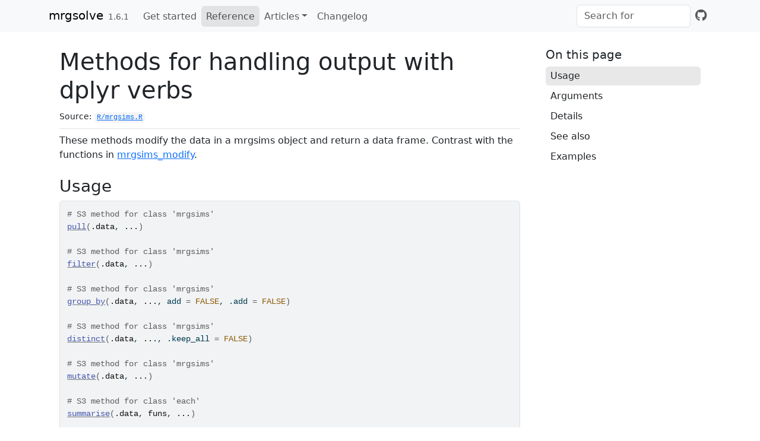

--- FILE ---
content_type: text/html; charset=utf-8
request_url: https://mrgsolve.org/docs/reference/mrgsims_dplyr.html
body_size: 2904
content:
<!DOCTYPE html>
<!-- Generated by pkgdown: do not edit by hand --><html lang="en"><head><meta http-equiv="Content-Type" content="text/html; charset=UTF-8"><meta charset="utf-8"><meta http-equiv="X-UA-Compatible" content="IE=edge"><meta name="viewport" content="width=device-width, initial-scale=1, shrink-to-fit=no"><title>Methods for handling output with dplyr verbs — mrgsims_dplyr • mrgsolve</title><script src="../deps/jquery-3.6.0/jquery-3.6.0.min.js"></script><meta name="viewport" content="width=device-width, initial-scale=1, shrink-to-fit=no"><link href="../deps/bootstrap-5.3.1/bootstrap.min.css" rel="stylesheet"><script src="../deps/bootstrap-5.3.1/bootstrap.bundle.min.js"></script><link href="../deps/font-awesome-6.4.2/css/all.min.css" rel="stylesheet"><link href="../deps/font-awesome-6.4.2/css/v4-shims.min.css" rel="stylesheet"><script src="../deps/headroom-0.11.0/headroom.min.js"></script><script src="../deps/headroom-0.11.0/jQuery.headroom.min.js"></script><script src="../deps/bootstrap-toc-1.0.1/bootstrap-toc.min.js"></script><script src="../deps/clipboard.js-2.0.11/clipboard.min.js"></script><script src="../deps/search-1.0.0/autocomplete.jquery.min.js"></script><script src="../deps/search-1.0.0/fuse.min.js"></script><script src="../deps/search-1.0.0/mark.min.js"></script><!-- pkgdown --><script src="../pkgdown.js"></script><meta property="og:title" content="Methods for handling output with dplyr verbs — mrgsims_dplyr"><meta name="description" content="These methods modify the data in a mrgsims object and return a data frame.
Contrast with the functions in mrgsims_modify."><meta property="og:description" content="These methods modify the data in a mrgsims object and return a data frame.
Contrast with the functions in mrgsims_modify."></head><body>
    <a href="#main" class="visually-hidden-focusable">Skip to contents</a>


    <nav class="navbar navbar-expand-lg fixed-top bg-light" data-bs-theme="light" aria-label="Site navigation"><div class="container">

    <a class="navbar-brand me-2" href="../index.html">mrgsolve</a>

    <small class="nav-text text-muted me-auto" data-bs-toggle="tooltip" data-bs-placement="bottom" title="">1.6.1</small>


    <button class="navbar-toggler" type="button" data-bs-toggle="collapse" data-bs-target="#navbar" aria-controls="navbar" aria-expanded="false" aria-label="Toggle navigation">
      <span class="navbar-toggler-icon"></span>
    </button>

    <div id="navbar" class="collapse navbar-collapse ms-3">
      <ul class="navbar-nav me-auto"><li class="nav-item"><a class="nav-link" href="../articles/mrgsolve.html">Get started</a></li>
<li class="active nav-item"><a class="nav-link" href="../reference/index.html">Reference</a></li>
<li class="nav-item dropdown">
  <button class="nav-link dropdown-toggle" type="button" id="dropdown-articles" data-bs-toggle="dropdown" aria-expanded="false" aria-haspopup="true">Articles</button>
  <ul class="dropdown-menu" aria-labelledby="dropdown-articles"><li><a class="dropdown-item" href="../articles/extra/dollar-pred.html">Models without compartments</a></li>
    <li><a class="dropdown-item" href="../articles/extra/events.html">Event objects</a></li>
    <li><a class="dropdown-item" href="../articles/extra/init.html">Set initial conditions</a></li>
    <li><a class="dropdown-item" href="../articles/extra/modeled-event-time.html">Modeled events</a></li>
    <li><a class="dropdown-item" href="../articles/extra/steady-state.html">Steady-state</a></li>
    <li><a class="dropdown-item" href="../articles/extra/time-after-dose.html">Time after dose</a></li>
  </ul></li>
<li class="nav-item"><a class="nav-link" href="../news/index.html">Changelog</a></li>
      </ul><ul class="navbar-nav"><li class="nav-item"><form class="form-inline" role="search">
 <input class="form-control" type="search" name="search-input" id="search-input" autocomplete="off" aria-label="Search site" placeholder="Search for" data-search-index="../search.json"></form></li>
<li class="nav-item"><a class="external-link nav-link" href="https://github.com/metrumresearchgroup/mrgsolve/" aria-label="GitHub"><span class="fa fab fa-github fa-lg"></span></a></li>
      </ul></div>


  </div>
</nav><div class="container template-reference-topic">
<div class="row">
  <main id="main" class="col-md-9"><div class="page-header">

      <h1>Methods for handling output with dplyr verbs</h1>
      <small class="dont-index">Source: <a href="https://github.com/metrumresearchgroup/mrgsolve/blob/HEAD/R/mrgsims.R" class="external-link"><code>R/mrgsims.R</code></a></small>
      <div class="d-none name"><code>mrgsims_dplyr.Rd</code></div>
    </div>

    <div class="ref-description section level2">
    <p>These methods modify the data in a mrgsims object and return a data frame.
Contrast with the functions in <a href="mrgsims_modify.html">mrgsims_modify</a>.</p>
    </div>

    <div class="section level2">
    <h2 id="ref-usage">Usage<a class="anchor" aria-label="anchor" href="#ref-usage"></a></h2>
    <div class="sourceCode"><pre class="sourceCode r"><code><span><span class="co"># S3 method for class 'mrgsims'</span></span>
<span><span class="fu"><a href="https://dplyr.tidyverse.org/reference/pull.html" class="external-link">pull</a></span><span class="op">(</span><span class="va">.data</span>, <span class="va">...</span><span class="op">)</span></span>
<span></span>
<span><span class="co"># S3 method for class 'mrgsims'</span></span>
<span><span class="fu"><a href="https://dplyr.tidyverse.org/reference/filter.html" class="external-link">filter</a></span><span class="op">(</span><span class="va">.data</span>, <span class="va">...</span><span class="op">)</span></span>
<span></span>
<span><span class="co"># S3 method for class 'mrgsims'</span></span>
<span><span class="fu"><a href="https://dplyr.tidyverse.org/reference/group_by.html" class="external-link">group_by</a></span><span class="op">(</span><span class="va">.data</span>, <span class="va">...</span>, add <span class="op">=</span> <span class="cn">FALSE</span>, .add <span class="op">=</span> <span class="cn">FALSE</span><span class="op">)</span></span>
<span></span>
<span><span class="co"># S3 method for class 'mrgsims'</span></span>
<span><span class="fu"><a href="https://dplyr.tidyverse.org/reference/distinct.html" class="external-link">distinct</a></span><span class="op">(</span><span class="va">.data</span>, <span class="va">...</span>, .keep_all <span class="op">=</span> <span class="cn">FALSE</span><span class="op">)</span></span>
<span></span>
<span><span class="co"># S3 method for class 'mrgsims'</span></span>
<span><span class="fu"><a href="https://dplyr.tidyverse.org/reference/mutate.html" class="external-link">mutate</a></span><span class="op">(</span><span class="va">.data</span>, <span class="va">...</span><span class="op">)</span></span>
<span></span>
<span><span class="co"># S3 method for class 'each'</span></span>
<span><span class="fu"><a href="https://dplyr.tidyverse.org/reference/summarise.html" class="external-link">summarise</a></span><span class="op">(</span><span class="va">.data</span>, <span class="va">funs</span>, <span class="va">...</span><span class="op">)</span></span>
<span></span>
<span><span class="co"># S3 method for class 'mrgsims'</span></span>
<span><span class="fu"><a href="https://dplyr.tidyverse.org/reference/summarise.html" class="external-link">summarise</a></span><span class="op">(</span><span class="va">.data</span>, <span class="va">...</span><span class="op">)</span></span>
<span></span>
<span><span class="co"># S3 method for class 'mrgsims'</span></span>
<span><span class="fu"><a href="https://dplyr.tidyverse.org/reference/do.html" class="external-link">do</a></span><span class="op">(</span><span class="va">.data</span>, <span class="va">...</span>, <span class="va">.dots</span><span class="op">)</span></span>
<span></span>
<span><span class="co"># S3 method for class 'mrgsims'</span></span>
<span><span class="fu"><a href="https://dplyr.tidyverse.org/reference/select.html" class="external-link">select</a></span><span class="op">(</span><span class="va">.data</span>, <span class="va">...</span><span class="op">)</span></span>
<span></span>
<span><span class="co"># S3 method for class 'mrgsims'</span></span>
<span><span class="fu"><a href="https://dplyr.tidyverse.org/reference/slice.html" class="external-link">slice</a></span><span class="op">(</span><span class="va">.data</span>, <span class="va">...</span><span class="op">)</span></span>
<span></span>
<span><span class="fu">as_data_frame.mrgsims</span><span class="op">(</span><span class="va">x</span>, <span class="va">...</span><span class="op">)</span></span>
<span></span>
<span><span class="co"># S3 method for class 'mrgsims'</span></span>
<span><span class="fu"><a href="https://tibble.tidyverse.org/reference/as_tibble.html" class="external-link">as_tibble</a></span><span class="op">(</span><span class="va">x</span>, <span class="va">...</span><span class="op">)</span></span>
<span></span>
<span><span class="fu">as.tbl.mrgsims</span><span class="op">(</span><span class="va">x</span>, <span class="va">...</span><span class="op">)</span></span></code></pre></div>
    </div>

    <div class="section level2">
    <h2 id="arguments">Arguments<a class="anchor" aria-label="anchor" href="#arguments"></a></h2>


<dl><dt id="arg--data">.data<a class="anchor" aria-label="anchor" href="#arg--data"></a></dt>
<dd><p>an mrgsims object; passed to various <code>dplyr</code> functions</p></dd>


<dt id="arg--">...<a class="anchor" aria-label="anchor" href="#arg--"></a></dt>
<dd><p>passed to other methods</p></dd>


<dt id="arg-add">add<a class="anchor" aria-label="anchor" href="#arg-add"></a></dt>
<dd><p>passed to <a href="https://dplyr.tidyverse.org/reference/group_by.html" class="external-link">dplyr::group_by</a> (for dplyr &lt; <code>1.0.0</code>)</p></dd>


<dt id="arg--add">.add<a class="anchor" aria-label="anchor" href="#arg--add"></a></dt>
<dd><p>passed to <a href="https://dplyr.tidyverse.org/reference/group_by.html" class="external-link">dplyr::group_by</a> (for dplyr &gt;= <code>1.0.0</code>)</p></dd>


<dt id="arg--keep-all">.keep_all<a class="anchor" aria-label="anchor" href="#arg--keep-all"></a></dt>
<dd><p>passed to <a href="https://dplyr.tidyverse.org/reference/distinct.html" class="external-link">dplyr::distinct</a></p></dd>


<dt id="arg-funs">funs<a class="anchor" aria-label="anchor" href="#arg-funs"></a></dt>
<dd><p>passed to <a href="https://dplyr.tidyverse.org/reference/summarise_each.html" class="external-link">dplyr::summarise_each</a></p></dd>


<dt id="arg--dots">.dots<a class="anchor" aria-label="anchor" href="#arg--dots"></a></dt>
<dd><p>passed to various <code>dplyr</code> functions</p></dd>


<dt id="arg-x">x<a class="anchor" aria-label="anchor" href="#arg-x"></a></dt>
<dd><p>mrgsims object.</p></dd>

</dl></div>
    <div class="section level2">
    <h2 id="details">Details<a class="anchor" aria-label="anchor" href="#details"></a></h2>
    <p>For the <code>select_sims</code> function, the dots <code>...</code> must be either
compartment names or variables in <code>$CAPTURE</code>.  An error will be
generated if no valid names are selected or the names for selection are
not found in the simulated output.</p>
    </div>
    <div class="section level2">
    <h2 id="see-also">See also<a class="anchor" aria-label="anchor" href="#see-also"></a></h2>
    <div class="dont-index"><p><a href="mrgsims_modify.html">mrgsims_modify</a></p></div>
    </div>

    <div class="section level2">
    <h2 id="ref-examples">Examples<a class="anchor" aria-label="anchor" href="#ref-examples"></a></h2>
    <div class="sourceCode"><pre class="sourceCode r"><code><span class="r-in"><span></span></span>
<span class="r-in"><span><span class="va">out</span> <span class="op">&lt;-</span> <span class="fu"><a href="mrgsim.html">mrgsim</a></span><span class="op">(</span><span class="fu"><a href="house.html">house</a></span><span class="op">(</span><span class="op">)</span>, events <span class="op">=</span> <span class="fu"><a href="ev.html">ev</a></span><span class="op">(</span>amt <span class="op">=</span> <span class="fl">100</span><span class="op">)</span>, end <span class="op">=</span> <span class="fl">5</span>, delta<span class="op">=</span><span class="fl">1</span><span class="op">)</span></span></span>
<span class="r-in"><span></span></span>
<span class="r-in"><span><span class="fu">dplyr</span><span class="fu">::</span><span class="fu"><a href="https://dplyr.tidyverse.org/reference/filter.html" class="external-link">filter</a></span><span class="op">(</span><span class="va">out</span>, <span class="va">time</span><span class="op">==</span><span class="fl">2</span><span class="op">)</span></span></span>
<span class="r-out co"><span class="r-pr">#&gt;</span> <span style="color: #949494;"># A tibble: 1 × 7</span></span>
<span class="r-out co"><span class="r-pr">#&gt;</span>      ID  time   GUT  CENT  RESP    DV    CP</span>
<span class="r-out co"><span class="r-pr">#&gt;</span>   <span style="color: #949494; font-style: italic;">&lt;dbl&gt;</span> <span style="color: #949494; font-style: italic;">&lt;dbl&gt;</span> <span style="color: #949494; font-style: italic;">&lt;dbl&gt;</span> <span style="color: #949494; font-style: italic;">&lt;dbl&gt;</span> <span style="color: #949494; font-style: italic;">&lt;dbl&gt;</span> <span style="color: #949494; font-style: italic;">&lt;dbl&gt;</span> <span style="color: #949494; font-style: italic;">&lt;dbl&gt;</span></span>
<span class="r-out co"><span class="r-pr">#&gt;</span> <span style="color: #BCBCBC;">1</span>     1     2  9.07  85.0  36.4  4.25  4.25</span>
<span class="r-in"><span></span></span>
<span class="r-in"><span><span class="fu">dplyr</span><span class="fu">::</span><span class="fu"><a href="https://dplyr.tidyverse.org/reference/mutate.html" class="external-link">mutate</a></span><span class="op">(</span><span class="va">out</span>, label <span class="op">=</span> <span class="st">"abc"</span><span class="op">)</span></span></span>
<span class="r-out co"><span class="r-pr">#&gt;</span> <span style="color: #949494;"># A tibble: 7 × 8</span></span>
<span class="r-out co"><span class="r-pr">#&gt;</span>      ID  time     GUT  CENT  RESP    DV    CP label</span>
<span class="r-out co"><span class="r-pr">#&gt;</span>   <span style="color: #949494; font-style: italic;">&lt;dbl&gt;</span> <span style="color: #949494; font-style: italic;">&lt;dbl&gt;</span>   <span style="color: #949494; font-style: italic;">&lt;dbl&gt;</span> <span style="color: #949494; font-style: italic;">&lt;dbl&gt;</span> <span style="color: #949494; font-style: italic;">&lt;dbl&gt;</span> <span style="color: #949494; font-style: italic;">&lt;dbl&gt;</span> <span style="color: #949494; font-style: italic;">&lt;dbl&gt;</span> <span style="color: #949494; font-style: italic;">&lt;chr&gt;</span></span>
<span class="r-out co"><span class="r-pr">#&gt;</span> <span style="color: #BCBCBC;">1</span>     1     0   0       0    50    0     0    abc  </span>
<span class="r-out co"><span class="r-pr">#&gt;</span> <span style="color: #BCBCBC;">2</span>     1     0 100       0    50    0     0    abc  </span>
<span class="r-out co"><span class="r-pr">#&gt;</span> <span style="color: #BCBCBC;">3</span>     1     1  30.1    67.8  41.4  3.39  3.39 abc  </span>
<span class="r-out co"><span class="r-pr">#&gt;</span> <span style="color: #BCBCBC;">4</span>     1     2   9.07   85.0  36.4  4.25  4.25 abc  </span>
<span class="r-out co"><span class="r-pr">#&gt;</span> <span style="color: #BCBCBC;">5</span>     1     3   2.73   87.0  35.1  4.35  4.35 abc  </span>
<span class="r-out co"><span class="r-pr">#&gt;</span> <span style="color: #BCBCBC;">6</span>     1     4   0.823  84.6  35.0  4.23  4.23 abc  </span>
<span class="r-out co"><span class="r-pr">#&gt;</span> <span style="color: #BCBCBC;">7</span>     1     5   0.248  81.0  35.4  4.05  4.05 abc  </span>
<span class="r-in"><span></span></span>
<span class="r-in"><span><span class="fu">dplyr</span><span class="fu">::</span><span class="fu"><a href="https://dplyr.tidyverse.org/reference/select.html" class="external-link">select</a></span><span class="op">(</span><span class="va">out</span>, <span class="va">time</span>, <span class="va">RESP</span>, <span class="va">CP</span><span class="op">)</span></span></span>
<span class="r-out co"><span class="r-pr">#&gt;</span> <span style="color: #949494;"># A tibble: 7 × 3</span></span>
<span class="r-out co"><span class="r-pr">#&gt;</span>    time  RESP    CP</span>
<span class="r-out co"><span class="r-pr">#&gt;</span>   <span style="color: #949494; font-style: italic;">&lt;dbl&gt;</span> <span style="color: #949494; font-style: italic;">&lt;dbl&gt;</span> <span style="color: #949494; font-style: italic;">&lt;dbl&gt;</span></span>
<span class="r-out co"><span class="r-pr">#&gt;</span> <span style="color: #BCBCBC;">1</span>     0  50    0   </span>
<span class="r-out co"><span class="r-pr">#&gt;</span> <span style="color: #BCBCBC;">2</span>     0  50    0   </span>
<span class="r-out co"><span class="r-pr">#&gt;</span> <span style="color: #BCBCBC;">3</span>     1  41.4  3.39</span>
<span class="r-out co"><span class="r-pr">#&gt;</span> <span style="color: #BCBCBC;">4</span>     2  36.4  4.25</span>
<span class="r-out co"><span class="r-pr">#&gt;</span> <span style="color: #BCBCBC;">5</span>     3  35.1  4.35</span>
<span class="r-out co"><span class="r-pr">#&gt;</span> <span style="color: #BCBCBC;">6</span>     4  35.0  4.23</span>
<span class="r-out co"><span class="r-pr">#&gt;</span> <span style="color: #BCBCBC;">7</span>     5  35.4  4.05</span>
<span class="r-in"><span></span></span>
</code></pre></div>
    </div>
  </main><aside class="col-md-3"><nav id="toc" aria-label="Table of contents"><h2>On this page</h2>
    </nav></aside></div>


    <footer><div class="pkgdown-footer-left">
  <p>Developed by Kyle T Baron.</p>
</div>

<div class="pkgdown-footer-right">
  <p>Site built with <a href="https://pkgdown.r-lib.org/" class="external-link">pkgdown</a> 2.1.0.</p>
</div>

    </footer></div>





  </body></html>

